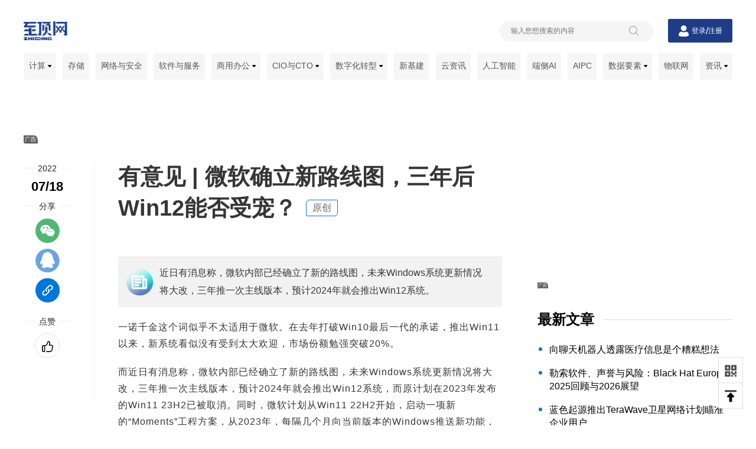

--- FILE ---
content_type: text/html
request_url: https://uyijian.zhiding.cn/2022/0718/3142753.shtml
body_size: 41871
content:
<!DOCTYPE html>
<html>
<head>
  <meta http-equiv="X-UA-Compatible" content="IE=edge" />
  <meta http-equiv="Content-Type" content="text/html; charset=GBK" />
  <title>有意见 | 微软确立新路线图，三年后Win12能否受宠？-有意见-有意见-至顶网</title>
    <META name="Keywords" content="Windows,微软,有意见,zhiding.cn,至顶网,有意见,有意见">
    <META name="Description" content="近日有消息称，微软内部已经确立了新的路线图，未来Windows系统更新情况将大改，三年推一次主线版本，预计2024年就会推出Win12系统。">
  <meta content="width=device-width, initial-scale=1.0, minimum-scale=1.0, maximum-scale=1.0, user-scalable=0" name="viewport">
  <meta name="format-detection" content="telephone=no"/>
  <link rel="alternate" title="至顶网最新文章" href="//www.zhiding.cn/zdnet/zhiding.xml" type="application/rss+xml">
  <link rel="shortcut icon" href="//www.zhiding.cn/zdnet/favicon.ico"/>
<script src="//icon.zhiding.cn/online/js/zdarticle.22.gzjs"></script>
<link rel="stylesheet" href="//icon.zhiding.cn/online/css/zdindex.22.gzcss">
<link rel="stylesheet" href="https://icon.zhiding.cn/zhiding/homePage_2022/pcTest/header.min.css">
	<link rel="stylesheet" href="https://icon.zhiding.cn/zhiding/homePage_2022/pcTest/style.min.css">
<script>
  $(function(){
    $("li#nav_index").addClass('active');
  })
</script>
</head>
<body>
  <div class="k_main">
    <div class="k_nav_box">
    <div class="k_nav_top">
        <div class="k_logo">
            <a href="https://www.zhiding.cn/" target="_blank" title="至顶网">
                <img alt="" src="https://icon.zhiding.cn/zhiding/homePage_2022/images/logo02.png">
            </a>
        </div>
        <div class="k_nav_top_right">
            <div class="k_search active">
                <div class="k_search_con">
                    <input name="sub" type="hidden" value="2">
                    <input name="word" placeholder="输入您想搜索的内容" type="text" value="">
                    <img alt="" src="https://icon.zhiding.cn/zhiding/homePage_2022/images/search.png">
                </div>
            </div>
            <div class="k_users">
                <img src="https://icon.zhiding.cn/zhiding/homePage_2022/images/userIcon.png" alt="">
                <button class="login" name="button" type="button"><a href="https://www.zhiding.cn/user/login">登录</a>
                </button>
                <span>/</span>
                <button class="regist" name="button" type="button"><a href="https://www.zhiding.cn/user/register">注册</a>
                </button>
            </div>
        </div>
    </div>
    <script>
        $(document).ready(function ($) {
            $(".k_search_con input").keydown(function (e) {
                if (e.keyCode == "13") {
                    var words = $("[name=word]").val();
                    if (words == '' || words == 'undefind') {
                        return false;
                    }
                    location.href = encodeURI('//s.zhiding.cn/search.php?sub=2&word=' + words);
                }
            });
            $(".k_search_con img").click(function (e) {
                var words = $("[name=word]").val();
                if (words == '' || words == 'undefind') {
                    return false;
                }
                location.href = encodeURI('//s.zhiding.cn/search.php?sub=2&word=' + words);
            });
        })
    </script>
    <div class="k_nav_list">
        <div class="k_nav_list_con">
            <ul class="nav_box">
                <li class="nav_list" id="nav_server">
                    <a class="nav_list_name" href="https://server.zhiding.cn" target="_blank" title="计算">计算 <img alt="计算" src="https://icon.zhiding.cn/zhiding/homePage_2022/images/down.png"></a>
                    <ul class="nav_list_box">
                        <img alt="" src="https://icon.zhiding.cn/zhiding/homePage_2022/images/nav_jt.png">
                        <li><a class="labTwo" href="https://server.zhiding.cn/server/server.shtml" target="_blank" title="服务器">服务器</a></li>
                        <li><a class="labTwo" href="https://server.zhiding.cn/server/datacenter.shtml" target="_blank" title="数据中心">数据中心</a>
                        </li>
                    </ul>
                </li>
                <li class="nav_list" id="nav_stor">
                    <a class="nav_list_name" href="https://stor-age.zhiding.cn" target="_blank" title="存储">存储</a>

                </li>
                <li class="nav_list" id="nav_net">
                    <a class="nav_list_name" href="https://net.zhiding.cn" target="_blank" title="网络与安全">网络与安全</a>

                </li>
                <li class="nav_list" id="nav_soft">
                    <a class="nav_list_name" href="https://soft.zhiding.cn" target="_blank" title="软件与服务">软件与服务</a>

                </li>
                <li class="nav_list" id="nav_biz">
                    <a class="nav_list_name" href="https://biz.zhiding.cn" target="_blank" title="商用办公">商用办公 <img alt="" src="https://icon.zhiding.cn/zhiding/homePage_2022/images/down.png"></a>
                    <ul class="nav_list_box">
                        <img alt="" src="https://icon.zhiding.cn/zhiding/homePage_2022/images/nav_jt.png">
                        <li><a class="labTwo" href="https://biz.zhiding.cn/productivity.shtml" target="_blank" title="生产力工具">生产力工具</a></li>
                        <li><a class="labTwo" href="https://biz.zhiding.cn/platform.shtml" target="_blank" title="技术平台">技术平台</a>
                        </li>
                        <li><a class="labTwo" href="https://biz.zhiding.cn/workplaces.shtml" target="_blank" title="工作空间">工作空间</a>
                        </li>
                        <li><a class="labTwo" href="https://biz.zhiding.cn/smart.shtml" target="_blank" title="智能硬件">智能硬件</a>
                        </li></ul>
                </li>
                <li class="nav_list" id="nav_cio">
                    <a class="nav_list_name" href="//cio.zhiding.cn" target="_blank" title="CIO与CTO">CIO与CTO <img alt="" src="//icon.zhiding.cn/zhiding/homePage_2022/images/down.png"></a>
                    <ul class="nav_list_box">
                        <img alt="" src="//icon.zhiding.cn/zhiding/homePage_2022/images/nav_jt.png">

                        <li><a class="labTwo" href="//www.zhiding.cn/special/OpenSource_14" target="_blank"
                               title="企业开源智库">企业开源智库</a></li>
                        <li><a class="labTwo" href="//www.zhiding.cn/eospa" target="_blank" title="企业开源实践联盟通讯">企业开源实践联盟通讯</a>
                        </li>
                    </ul>
                </li>
                <li class="nav_list" id="nav_digital">
                    <a class="nav_list_name" href="https://digital.zhiding.cn" target="_blank" title="数字化转型">数字化转型 <img alt="" src="https://icon.zhiding.cn/zhiding/homePage_2022/images/down.png"></a>
                    <ul class="nav_list_box">
                        <img alt="" src="https://icon.zhiding.cn/zhiding/homePage_2022/images/nav_jt.png">
                        <li><a class="labTwo" href="https://uyijian.zhiding.cn" target="_blank" title="有意见">有意见</a></li>
                        <li><a class="labTwo" href="https://insights.zhiding.cn" target="_blank" title="至顶智库">至顶智库</a></li>
                        <li><a class="labTwo" href="https://www.zhiding.cn/zdnet/databureau.shtml" target="_blank" title="数据局动态">数据局动态</a></li>
                        <li><a class="labTwo" href="https://www.zhiding.cn/files/klist-0-350844-1.htm" target="_blank" title="千流出海">千流出海</a></li>
                        <li><a class="labTwo" href="https://fintech.zhiding.cn" target="_blank" title="金融科技">金融科技</a></li>
                        <li><a class="labTwo" href="https://www.zhiding.cn/dxinsight" target="_blank" title="AI启示录">AI启示录</a></li>
                        <li><a class="labTwo" href="https://www.ppthub.com.cn" target="_blank" title="PPTHub（鹅站）">PPTHub（鹅站）</a></li>
                    </ul>
                </li>
                <li class="nav_list" id="nav_infra">
                    <a href="https://www.zhiding.cn/zdnet/new-infra.shtml" target="_blank" title="新基建">新基建</a>
                </li>
                <li class="nav_list" id="nav_cloud">
                    <a href="https://cloud.zhiding.cn" target="_blank" title="云资讯">云资讯</a>
                </li>
                <li class="nav_list" id="nav_ai">
                    <a href="https://ai.zhiding.cn" target="_blank" title="人工智能">人工智能</a>
                </li>
                <li class="nav_list" id="nav_device">
                    <a href="//www.zhiding.cn/zdnet/On-device-AI.shtml" target="_blank" title="端侧AI">端侧AI</a>
                </li>
                <li class="nav_list" id="nav_AIPC">
                    <a href="//www.zhiding.cn/zdnet/AIPC.shtml" target="_blank" title="AIPC">AIPC</a>
                </li>
                <li class="nav_list" id="nav_big">
                    <a href="https://big-data.zhiding.cn" target="_blank" title="数据要素">数据要素 <img alt="数据要素" src="https://icon.zhiding.cn/zhiding/homePage_2022/images/down.png"></a>
                    <ul class="nav_list_box">
                        <img alt="" src="https://icon.zhiding.cn/zhiding/homePage_2022/images/nav_jt.png">
                        <li><a href="//www.zhiding.cn/zdnet/blockchain.shtml" target="_blank" title="区块链">区块链</a></li>
                    </ul>
                </li>
                <li class="nav_list" id="nav_iot">
                    <a href="https://iot.zhiding.cn" target="_blank" title="物联网">物联网</a>
                </li>
                <li class="nav_list" id="nav_news">
                    <a class="nav_list_name" href="https://news.zhiding.cn" target="_blank" title="资讯">资讯 <img alt="资讯" src="https://icon.zhiding.cn/zhiding/homePage_2022/images/down.png"></a>
                    <ul class="nav_list_box">
                        <img alt="" src="https://icon.zhiding.cn/zhiding/homePage_2022/images/nav_jt.png">
                        <li><a class="labTwo" href="https://cloud.zhiding.cn/meeting.shtml" target="_blank" title="行业资讯">行业资讯</a></li>

                    </ul>
                </li>
            </ul>
        </div>
    </div>
</div>
    <div class="k_content">
      <div class="k_advertisement_top">
         
<div id="AD17370" style="width:1200px;height:90px;text-align:center;float:none;"><a href="http://www.ppthub.com.cn/" target="_blank"><img width="1200" height="90" src="http://am.zhiding.cn/www/images/202205/default_ads_ppthub_uyijianwz1200k_0519.jpg" alt="" border="0"></a></div>

        <a href="javascript:void(0)" class="ad_hover_href"></a>
      </div>
      <div class="k_information">
        <div class="k_information_con">
          <div class="articleBox">
            <div class="articleBox_content">
             
              <div class="articleBox_content_box">
				 <h1 class="foucs_title">有意见 | 微软确立新路线图，三年后Win12能否受宠？ <a>原创</a></h1>
	<div class="lix">
                    <div class="k_article_author"></div>
                    <div class="zhao"> 近日有消息称，微软内部已经确立了新的路线图，未来Windows系统更新情况将大改，三年推一次主线版本，预计2024年就会推出Win12系统。 </div>
                    <div class="ocn">
                        <p>一诺千金这个词似乎不太适用于微软。在去年打破Win10最后一代的承诺，推出Win11以来，新系统看似没有受到太大欢迎，市场份额勉强突破20%。</p>
<p>而近日有消息称，微软内部已经确立了新的路线图，未来Windows系统更新情况将大改，三年推一次主线版本，预计2024年就会推出Win12系统，而原计划在2023年发布的Win11 23H2已被取消。同时，微软计划从Win11 22H2开始，启动一项新的&ldquo;Moments&rdquo;工程方案，从2023年，每隔几个月向当前版本的Windows推送新功能，每年最多四次。</p>
<p><strong>我们的科技留言板&ldquo;有意见&rdquo;如下</strong></p>
<p><strong>@不可能：</strong>如果你用电脑是为图个省事与各种软件兼容性好你就用Windows，如果你用电脑是为了更好地控制你的硬件或软件你就用Linux，如果你想要有个漂亮的界面你就用MacOS。所以操作系统也有个不可能三角：无法都满足兼容性、控制性、美观性。</p>
<p><strong>@媒体搬运工：</strong>Windows的敏捷化更新让我们能够用上最新的OS，但是稳定性和硬件兼容性却成了槽点。虽然Windows有企业版，但是不太适合普通消费者。所以，个人比较欣赏Linux的更新策略，不如推出一个LTS版本，再设置一个滚动更新版本，这样兼顾不喜欢折腾的用户和那些喜欢当&ldquo;小白鼠&rdquo;的朋友。</p>
<p><strong>@有想法的向日葵：</strong>当初Win11的更新就比较无感，只是任务栏强行堆叠让底部看起来更清爽，其他功能没有感觉出太大区别。Win12说是架构不同，底层大改，只能说等等看吧，并没有抱太大期望。</p>
                    </div>
		    </div>
                  <div class="article_link"> </div>
                  <a id="faid"></a>
                  <div class="article_source">
		  <h2>来源：至顶网有意见频道</h2>
		  <div class="article_source_con">
		    <ul>
		       <li><a href="//www.zhiding.cn/files/klist-0-310474-1.htm" target="_blank">Windows</a></li> <li><a href="//www.zhiding.cn/files/klist-0-325448-1.htm" target="_blank">微软</a></li> <li><a href="//www.zhiding.cn/files/klist-0-349769-1.htm" target="_blank">有意见</a></li>
		    </ul>
		  </div>
		</div> 
	<script>
	$("span").removeAttr('style');
	</script>
				
				<div class="article_fabulous"><div class="article_fabulous_con"><img src="//icon.zhiding.cn/cnetnews/special/cnetnews2022/img/fabulous.png" alt=""><span>0赞</span></div><p>好文章，需要你的鼓励</p></div>
                <div class="k_article_ad">
                   
<div id="AD17376" style="width:650px;height:90px;text-align:center;float:none;"><a href="http://www.zhiding.cn/dxinsight" target="_blank"><img width="650" height="90" src="http://am.zhiding.cn/www/images/202205/default_ads_ximalaya_uyijianwz650n_0519.jpg" alt="" border="0"></a></div>

                  <a href="javascript:void(0)" class="ad_hover_href"></a>
                </div>

                <div class="k_recommended_articles">
                  <div class="tits">
                    <img src="http://icon.zhiding.cn/zhiding/homePage_2022/images/recommended.png" alt="">
                    <span>推荐文章</span>
                  </div>
                  <div class="k_recommended_article_list">
                    			<div class="information_content">
                <div class="information_content_shadow">
			    <div class="left">
					  <a href="//ai.zhiding.cn/2026/0127/3177857.shtml" target="_blank" title="向聊天机器人透露医疗信息是个糟糕想法"><img src="//img.zhiding.cn/6/139/liU8sl4G9IoNg.png?imageView2/2/w/516/h/290" alt="向聊天机器人透露医疗信息是个糟糕想法" width="260" class="animateBanOut"></a>
					</div>
			    <div class="right">		
                    <div class="type">
                        <div class="keyWord">
                        <h3 class="one"><a href="//www.zhiding.cn/files/klist-0-327861-1.htm" target="_blank" title="人工智能">人工智能</a></h3><h3 class="one"><a href="//www.zhiding.cn/files/klist-0-348196-1.htm" target="_blank" title="医疗健康">医疗健康</a></h3><h3 class="one"><a href="//www.zhiding.cn/files/klist-0-328796-1.htm" target="_blank" title="隐私保护">隐私保护</a></h3>
                        </div>
                        <div class="time">
                        2026-01-27
                        </div>
                    <div class="clear"></div>
                    </div>
                    <h3 class="right_title"><a href="//ai.zhiding.cn/2026/0127/3177857.shtml" target="_blank" title="向聊天机器人透露医疗信息是个糟糕想法">向聊天机器人透露医疗信息是个糟糕想法</a></h3>
                    <p class="right_content">每周超过2.3亿人向ChatGPT寻求健康建议。OpenAI推出ChatGPT Health，鼓励用户分享病历、化验结果等敏感医疗信息，承诺保护隐私且不用于训练模型。然而专家警告，科技公司并不受医疗机构同等法律约束。用户隐私保护主要依赖公司政策，缺乏法律保障，且条款可能随时变更。此外，聊天机器人可能提供错误医疗建议，存在安全风险。尽管声称非诊疗工具，但实际使用场景模糊了监管界限。</p>
                    
                </div><div class="clear"></div> 
                </div>
			</div> 			<div class="information_content">
                <div class="information_content_shadow">
			    <div class="left">
					  <a href="//www.techwalker.com/2026/0127/3177865.shtml" target="_blank" title="微软推出VibeVoice-ASR：一次搞定60分钟长音频的智能转写系统"><img src="//img.zhiding.cn/6/146/libdyJLvkfOI.png?imageView2/2/w/516/h/290" alt="微软推出VibeVoice-ASR：一次搞定60分钟长音频的智能转写系统" width="260" class="animateBanOut"></a>
					</div>
			    <div class="right">		
                    <div class="type">
                        <div class="keyWord">
                        <h3 class="one"><a href="//www.zhiding.cn/files/klist-0-318211-1.htm" target="_blank" title="语音识别">语音识别</a></h3><h3 class="one"><a href="//www.zhiding.cn/files/klist-0-360873-1.htm" target="_blank" title="长音频处理">长音频处理</a></h3><h3 class="one"><a href="//www.zhiding.cn/files/klist-0-357148-1.htm" target="_blank" title="端到端模型">端到端模型</a></h3>
                        </div>
                        <div class="time">
                        2026-01-27
                        </div>
                    <div class="clear"></div>
                    </div>
                    <h3 class="right_title"><a href="//www.techwalker.com/2026/0127/3177865.shtml" target="_blank" title="微软推出VibeVoice-ASR：一次搞定60分钟长音频的智能转写系统">微软推出VibeVoice-ASR：一次搞定60分钟长音频的智能转写系统</a></h3>
                    <p class="right_content">微软推出VibeVoice-ASR系统，能一次性处理60分钟长音频，同时完成语音转文字、说话者识别和时间标注三大任务。系统支持50多种语言及代码混合，还可注入上下文信息提升专业术语识别准确率。测试结果显示其性能显著优于谷歌Gemini模型。</p>
                    
                </div><div class="clear"></div> 
                </div>
			</div> 			<div class="information_content">
                <div class="information_content_shadow">
			    <div class="left">
					  <a href="//net.zhiding.cn/network_security_zone/2026/0127/3177856.shtml" target="_blank" title="勒索软件、声誉与风险：Black Hat Europe 2025回顾与2026展望"><img src="//img.zhiding.cn/6/138/liAwUORrZVWA.png?imageView2/2/w/516/h/290" alt="勒索软件、声誉与风险：Black Hat Europe 2025回顾与2026展望" width="260" class="animateBanOut"></a>
					</div>
			    <div class="right">		
                    <div class="type">
                        <div class="keyWord">
                        <h3 class="one"><a href="//www.zhiding.cn/files/klist-0-326371-1.htm" target="_blank" title="网络安全">网络安全</a></h3><h3 class="one"><a href="//www.zhiding.cn/files/klist-0-242500-1.htm" target="_blank" title="勒索软件">勒索软件</a></h3><h3 class="one"><a href="//www.zhiding.cn/files/klist-0-350451-1.htm" target="_blank" title="生成式AI">生成式AI</a></h3>
                        </div>
                        <div class="time">
                        2026-01-27
                        </div>
                    <div class="clear"></div>
                    </div>
                    <h3 class="right_title"><a href="//net.zhiding.cn/network_security_zone/2026/0127/3177856.shtml" target="_blank" title="勒索软件、声誉与风险：Black Hat Europe 2025回顾与2026展望">勒索软件、声誉与风险：Black Hat Europe 2025回顾与2026展望</a></h3>
                    <p class="right_content">2025年末在伦敦举办的欧洲黑帽大会聚焦网络安全重大议题。大会创始人Jeff Moss指出技术已全面政治化，任何技术决策都带有政治后果。研究人员Max Smeets通过分析被执法部门缴获的LockBit数据发现，只有8%的受害者支付赎金，且勒索软件运营商的信誉对其运营至关重要。专家指出，现在有更多元化的威胁行为者进入勒索软件生态系统，包括西方和英语国家的行为者。大会还讨论了AI技术如何加速网络攻击的自动化，以及用户因素在安全防护中的关键作用。</p>
                    
                </div><div class="clear"></div> 
                </div>
			</div> 			<div class="information_content">
                <div class="information_content_shadow">
			    <div class="left">
					  <a href="//www.techwalker.com/2026/0127/3177864.shtml" target="_blank" title="KAIST团队突破视频生成瓶颈：让AI学会“自我反思“修正动作错误"><img src="//img.zhiding.cn/6/145/liRpT9QW2GYXM.png?imageView2/2/w/516/h/290" alt="KAIST团队突破视频生成瓶颈：让AI学会“自我反思“修正动作错误" width="260" class="animateBanOut"></a>
					</div>
			    <div class="right">		
                    <div class="type">
                        <div class="keyWord">
                        <h3 class="one"><a href="//www.zhiding.cn/files/klist-0-327861-1.htm" target="_blank" title="人工智能">人工智能</a></h3><h3 class="one"><a href="//www.zhiding.cn/files/klist-0-351204-1.htm" target="_blank" title="视频生成">视频生成</a></h3><h3 class="one"><a href="//www.zhiding.cn/files/klist-0-360872-1.htm" target="_blank" title="自我修正算法">自我修正算法</a></h3>
                        </div>
                        <div class="time">
                        2026-01-27
                        </div>
                    <div class="clear"></div>
                    </div>
                    <h3 class="right_title"><a href="//www.techwalker.com/2026/0127/3177864.shtml" target="_blank" title="KAIST团队突破视频生成瓶颈：让AI学会“自我反思“修正动作错误">KAIST团队突破视频生成瓶颈：让AI学会“自我反思“修正动作错误</a></h3>
                    <p class="right_content">KAIST联合多所知名大学开发出革命性的AI视频生成自我修正技术，让系统学会在生成过程中"自我反思"并修正动作错误。该技术无需外部验证或重新训练，仅通过内在机制就能显著改善视频的物理真实性和动作连贯性，在人类评测中获得超过70%的偏好率，为高质量AI视频内容创作开辟了新路径。</p>
                    
                </div><div class="clear"></div> 
                </div>
			</div> 
                  </div>

                </div>

                <div class="k_function">
                  <div class="k_function_con">
                    <div class="k_function_con_main">
                      <div class="time">
                        <h2 class="fun_tit"><span id="year">2022</span></h2>
                        <h3><span id="date">07/18</span></h3>
                        <h4><span id="time">18:36</span></h4>
                      </div>
                      <div class="shareBox">
                        <h2 class="fun_tit"><span>分享</span></h2>
                        <ul>
                          <li><img src="http://icon.zhiding.cn/zhiding/homePage_2022/images/wx.png" alt=""><span id="qrcode"></span></li>
                          <li><a title="分享到QQ" href="javascript:void(0)" class="share_qq" onclick="shareToqq(event)"><img src="http://icon.zhiding.cn/zhiding/homePage_2022/images/qq.png" alt=""></a></li>
                          <li><a class="copys" title="复制链接" href="javascript:void(0)" onclick="copyUrl()"><img src="http://icon.zhiding.cn/zhiding/homePage_2022/images/link.png" alt=""></a></li>
                        </ul>
                      </div>
                      <div class="fabulous">
                        <h2 class="fun_tit"><span>点赞</span></h2>
                        <div class="fabulous_img">
                          <div class="fabulous_imgBox">
<a href="#faid" target="_self">
                            <img src="http://icon.zhiding.cn/zhiding/homePage_2022/images/fabulous.png" alt=""></a>
                          </div>
                          
                        </div>
                      </div>
                    </div>
                  </div>
                </div>
              </div>
            </div>
          </div>
        </div>
        <div class="k_enclosure">
          <div class="k_enclosure_article_ad">
             <div>
<div id="AD17371" style="width:330px;height:215px;text-align:center;float:none;"><a href="http://www.techwalker.com/" target="_blank"><img width="330" height="215" src="http://am.zhiding.cn/www/images/202301/default_ads_techwalker330m_0111.jpg" alt="" border="0"></a></div>
</div>
            <a href="javascript:void(0)" class="ad_hover_href"></a>
          </div>
          
<div class="k_recommended_info">
            <div class="tits">
              <div class="tit_text">最新文章</div>
            </div>
            <div class="k_recommended_info_con">
              <ul>
               <li><a href="//ai.zhiding.cn/2026/0127/3177857.shtml" title="向聊天机器人透露医疗信息是个糟糕想法" target="_blank"><h2>向聊天机器人透露医疗信息是个糟糕想法</h2></a></li><li><a href="//net.zhiding.cn/network_security_zone/2026/0127/3177856.shtml" title="勒索软件、声誉与风险：Black Hat Europe 2025回顾与2026展望" target="_blank"><h2>勒索软件、声誉与风险：Black Hat Europe 2025回顾与2026展望</h2></a></li><li><a href="//net.zhiding.cn/network_security_zone/2026/0127/3177855.shtml" title="蓝色起源推出TeraWave卫星网络计划瞄准企业用户" target="_blank"><h2>蓝色起源推出TeraWave卫星网络计划瞄准企业用户</h2></a></li><li><a href="//ai.zhiding.cn/2026/0127/3177854.shtml" title="Shelly Flood Gen4：支持线缆检测的智能漏水传感器接入苹果HomeKit" target="_blank"><h2>Shelly Flood Gen4：支持线缆检测的智能漏水传感器接入苹果HomeKit</h2></a></li><li><a href="//ai.zhiding.cn/2026/0127/3177853.shtml" title="让机器人“看清”三维世界，蚂蚁灵波开源LingBot-Depth模型" target="_blank"><h2>让机器人“看清”三维世界，蚂蚁灵波开源LingBot-Depth模型</h2></a></li><li><a href="//ai.zhiding.cn/2026/0127/3177851.shtml" title="小型语言模型在商业应用中的优势分析" target="_blank"><h2>小型语言模型在商业应用中的优势分析</h2></a></li><li><a href="//ai.zhiding.cn/2026/0127/3177850.shtml" title="使用RAG和FastAPI构建生产就绪的AI智能体" target="_blank"><h2>使用RAG和FastAPI构建生产就绪的AI智能体</h2></a></li><li><a href="//ai.zhiding.cn/2026/0127/3177849.shtml" title="智能体还是技能？答案是两者并存" target="_blank"><h2>智能体还是技能？答案是两者并存</h2></a></li><li><a href="//ai.zhiding.cn/2026/0127/3177848.shtml" title="d-Matrix押注内存计算技术突破AI推理瓶颈" target="_blank"><h2>d-Matrix押注内存计算技术突破AI推理瓶颈</h2></a></li><li><a href="//ai.zhiding.cn/2026/0127/3177847.shtml" title="英国国民健康服务将试点AI和机器人工具检测诊断肺癌" target="_blank"><h2>英国国民健康服务将试点AI和机器人工具检测诊断肺癌</h2></a></li><li><a href="//ai.zhiding.cn/2026/0127/3177846.shtml" title="AI智能体解决系统故障问题的新突破" target="_blank"><h2>AI智能体解决系统故障问题的新突破</h2></a></li><li><a href="//soft.zhiding.cn/software_zone/2026/0127/3177845.shtml" title="定制化软件开发兴起，企业IT战略迎来重大转变" target="_blank"><h2>定制化软件开发兴起，企业IT战略迎来重大转变</h2></a></li>
              </ul>
            </div>
          </div>
<div class="k_recommended_info">
            <div class="tits">
              <div class="tit_text">相关文章</div>
            </div>
            <div class="k_recommended_info_con">
              <ul id="recommended_info">
               <li><a href="//soft.zhiding.cn/software_zone/2025/0110/3162591.shtml" target="_blank" title="微软开源旗下的Phi-4小型语言模型"><h2>微软开源旗下的Phi-4小型语言模型</h2></a></li><li><a href="//biz.zhiding.cn/2025/0108/3162486.shtml" target="_blank" title="微软打造的迷你AI PC问世"><h2>微软打造的迷你AI PC问世</h2></a></li><li><a href="//soft.zhiding.cn/software_zone/2025/0107/3162452.shtml" target="_blank" title="微软计划在2025财年斥资800亿美元建设人工智能数据中心"><h2>微软计划在2025财年斥资800亿美元建设人工智能数据中心</h2></a></li><li><a href="//soft.zhiding.cn/software_zone/2025/0107/3162450.shtml" target="_blank" title="让实时互动和AI，同频共振"><h2>让实时互动和AI，同频共振</h2></a></li><li><a href="//soft.zhiding.cn/software_zone/2024/1216/3161928.shtml" target="_blank" title="微软发布主要使用合成数据训练的Phi-4语言模型"><h2>微软发布主要使用合成数据训练的Phi-4语言模型</h2></a></li><li><a href="//server.zhiding.cn/server/2024/1212/3161855.shtml" target="_blank" title="微软预览新型节水数据中心设计"><h2>微软预览新型节水数据中心设计</h2></a></li><li><a href="//soft.zhiding.cn/software_zone/2024/1209/3161763.shtml" target="_blank" title="微软Ignite大会展现企业AI的多样化形态"><h2>微软Ignite大会展现企业AI的多样化形态</h2></a></li><li><a href="//soft.zhiding.cn/software_zone/2024/1128/3161582.shtml" target="_blank" title="Azure AI Week 直播课表公布，12月10 -12日线上见"><h2>Azure AI Week 直播课表公布，12月10 -12日线上见</h2></a></li><li><a href="//soft.zhiding.cn/software_zone/2024/1126/3161543.shtml" target="_blank" title="盘点微软Ignite 2024大会上关于Azure AI的五大公告"><h2>盘点微软Ignite 2024大会上关于Azure AI的五大公告</h2></a></li><li><a href="//soft.zhiding.cn/software_zone/2024/1126/3161541.shtml" target="_blank" title="微软率先拿下HBM驱动的AMD CPU供货"><h2>微软率先拿下HBM驱动的AMD CPU供货</h2></a></li>
              </ul>
            </div>
          </div>

          <div class="k_recommended_info_ad">
             <div>
<div id="AD17374" style="width:330px;height:215px;text-align:center;float:none;"><a href="https://www.solidot.org/" target="_blank"><img width="330" height="215" src="http://am.zhiding.cn/www/images/202205/default_ads_solidot_uyijianwz330m_0519.jpg" alt="" border="0"></a></div>
</div>
            <a href="javascript:void(0)" class="ad_hover_href"></a>
          </div>

          <div class="k_email">
            <div class="tits">
              <div class="tit_text">邮件订阅</div>
            </div>
            <div class="email_content">
              <form action="https://www.zhiding.cn/user/edm" target="_blank" method="get">
                <h3>如果您非常迫切的想了解IT领域最新产品与技术信息，那么订阅至顶网技术邮件将是您的最佳途径之一</h3>
                <input style="margin-bottom:0px;" type="text" id="email" name="email" value="" placeholder="Enter your email address">
                <span style="font-size:14px;color:red;display:inline-block;height:14px;line-height:14px;" id="email_sw"></span>
                <button type="submit" id="emck" name="button">现在订阅</button>
                <div class="clear"></div>
              </form>
            </div>
          </div>          
                 <div class="k_digitization">
							<div class="tits">
								<div class="tit_text">AI启示录</div>
								<div class="tit_more">
									<a href="//www.zhiding.cn/dxinsight" target="_blank"><span>更多</span></a>
								</div>
							</div>
							<div class="k_digitization_con">
								<div class="swiper" id="swiperDigitization">
									<div class="swiper-wrapper"><div class="swiper-slide">
					    <a href="//www.zhiding.cn/dxinsight/0109" title="CES 2026" target="_blank">
					      <img src="https://icon.zhiding.cn/zhiding/s-magazine/images2/pic-119.jpg?imageView2/4/h/666" alt="" title="CES 2026">
					      <h3 class="lunbo_title"><span>CES 2026</span></h3>
					    </a>
					  </div><div class="swiper-slide">
					    <a href="//www.zhiding.cn/dxinsight/1212" title="2025 re:Invent ：亚马逊云科技把Agentic AI生态梳理明白了" target="_blank">
					      <img src="https://icon.zhiding.cn/zhiding/s-magazine/images2/pic-118.jpg?imageView2/4/h/666" alt="" title="2025 re:Invent ：亚马逊云科技把Agentic AI生态梳理明白了">
					      <h3 class="lunbo_title"><span>2025 re:Invent ：亚马逊云科技把Agentic AI生态梳理明白了</span></h3>
					    </a>
					  </div><div class="swiper-slide">
					    <a href="//www.zhiding.cn/dxinsight/1114" title="电子竞技瞬息万变，Team Liquid的“数据+AI”制胜秘籍" target="_blank">
					      <img src="https://icon.zhiding.cn/zhiding/s-magazine/images2/pic-117.jpg?imageView2/4/h/666" alt="" title="电子竞技瞬息万变，Team Liquid的“数据+AI”制胜秘籍">
					      <h3 class="lunbo_title"><span>电子竞技瞬息万变，Team Liquid的“数据+AI”制胜秘籍</span></h3>
					    </a>
					  </div><div class="swiper-slide">
					    <a href="//www.zhiding.cn/dxinsight/1107" title="中国移动呼和浩特数据中心：只有高效存力先行，AI才能跑出全力" target="_blank">
					      <img src="https://icon.zhiding.cn/zhiding/s-magazine/images2/pic-116.jpg?imageView2/4/h/666" alt="" title="中国移动呼和浩特数据中心：只有高效存力先行，AI才能跑出全力">
					      <h3 class="lunbo_title"><span>中国移动呼和浩特数据中心：只有高效存力先行，AI才能跑出全力</span></h3>
					    </a>
					  </div></div>
									<div class="swiper-button-next"></div>
									<div class="swiper-button-prev"></div>
								</div>
							</div>
						</div>
        </div>
      </div>
    </div>
  </div>


<script>
var _url = document.URL;
var _title= document.title;
function shareToqq(event){
    event.preventDefault();
    var _shareUrl = 'https://connect.qq.com/widget/shareqq/iframe_index.html?';
        _shareUrl += 'url=' + encodeURIComponent(_url||location.href);   //分享的链接
        _shareUrl += '&title=' + encodeURIComponent(_title||document.title);     //分享的标题
        _shareUrl += '&site=至顶网';     //分享的标题
    window.open(_shareUrl,'_blank');
}

function copyUrl() {
            var target = $("#hdtit").val();
            var clipboard = new ClipboardJS('.copys', {
                text: function (trigger) {
                    return target;
                }
            });
            clipboard.on('success', function (e) {
                alert('复制成功！');
                return false;
            });
            clipboard.on('error', function (e) {
                return false;
            });
        }
</script>
  <div class="k_fixed">
    <ul>
        <!--        <li>-->
        <!--            <img alt="" src="//icon.zhiding.cn/zhiding/homePage_2022/images/comment.png">-->
        <!--        </li>-->
        <li>
            <img alt="关注/分享" src="//icon.zhiding.cn/zhiding/homePage_2022/images/code.png">
            <ul>
                <img alt="" src="//icon.zhiding.cn/zhiding/homePage_2022/images/right_jt.png">
                <li>
                    <img alt="关注官方公众号" src="//icon.zhiding.cn/zhiding/homePage_2022/images/code1.png">
                    <h2>关注官方公众号</h2>
                </li>
                <li>
                    <img alt="关注官方微博" src="//icon.zhiding.cn/zhiding/homePage_2022/images/code2.png">
                    <h2>关注官方微博</h2>
                </li>
                <li>
                    <img alt="关注官方喜马拉雅" src="//icon.zhiding.cn/zhiding/homePage_2022/images/code3.png">
                    <h2>关注官方喜马拉雅</h2>
                </li>

            </ul>
        </li>
        <li class="k_retu">
            <img alt="" src="//icon.zhiding.cn/zhiding/homePage_2022/images/topping.png">
        </li>
    </ul>
</div>
<div class="k_footer">
    <div class="k_footer_con">
        <div class="k_footer_nav">
            <ul>
                <li><a href="//www.zhiding.cn/i/zdnet/div/contact.shtml">联系我们</a></li>
                <li><a href="//www.zhiding.cn/i/zdnet/div/site_nav.shtml">网站导航</a></li>
                <li><a href="//www.zhiding.info/">公司介绍</a></li>
                <!--                <li><a href="//www.zhiding.cn/glory_moment.html">至顶荣耀墙</a></li>-->
                <li><a href="//www.zhiding.cn/i/zdnet/div/work.shtml">招聘信息</a></li>
                <li><a href="//www.zhiding.cn/i/zdnet/div/privacy.shtml">至顶网服务协议</a></li>
                <!--                <li><a href="//www.zhiding.cn/i/zdnet/div/service.shtml">至顶网标准化服务</a></li>-->
                <li><a href="//www.zhiding.cn/i/zdnet/div/agreement.shtml">隐私权声明</a></li>
                <li><a href="//www.zhiding.cn/i/zdnet/div/faw.shtml">法律投诉声明</a></li>
            </ul>
        </div>
        <div class="k_footer_link">
            <h2>友情链接</h2>
            <ul>
                <li><a title="管理现代化" href="https://www.glxdh.com/" target="_blank">管理现代化</a></li><li><a title="科技行者" href="http://www.techwalker.com" target="_blank">科技行者</a></li><li><a title="26维自媒体联盟" href="http://cio.zhiding.cn/special/We_Media" target="_blank">26维自媒体联盟</a></li><li><a title="京东万象" href="http://wx.jdcloud.com/" target="_blank">京东万象</a></li><li><a title="证券之星" href="http://www.stockstar.com/" target="_blank">证券之星</a></li><li><a title="奇客Solidot" href="https://www.solidot.org" target="_blank">奇客Solidot</a></li><li><a title="C114中国通信网" href="http://www.c114.com.cn/" target="_blank">C114中国通信网</a></li><li><a title="e-works" href="http://www.e-works.net.cn/" target="_blank">e-works</a></li><li><a title="中国IDC圈" href="http://www.idcquan.com/" target="_blank">中国IDC圈</a></li><li><a title="软件IC网" href="https://softic.ccidmedia.com/" target="_blank">软件IC网</a></li><li><a title="极客网" href="http://www.fromgeek.com/" target="_blank">极客网</a></li><li><a title="云服务点评网" href="http://www.hostucan.cn" target="_blank">云服务点评网</a></li><li><a title="CIO智库网" href="http://www.topcio.cn/" target="_blank">CIO智库网</a></li><li><a title="CTI论坛" href="http://www.ctiforum.com" target="_blank">CTI论坛</a></li><li><a title="中国软件网" href="http://www.soft6.com/" target="_blank">中国软件网</a></li><li><a title="畅享网" href="http://www.vsharing.com/" target="_blank">畅享网</a></li><li><a title="CIO时代网" href="http://www.ciotimes.com/" target="_blank">CIO时代网</a></li><li><a title="中小企业IT网" href="http://www.cbismb.com/" target="_blank">中小企业IT网</a></li><li><a title="电脑商情在线" href="http://www.cbinews.com/" target="_blank">电脑商情在线</a></li><li><a title="RFID世界网" href="http://www.rfidworld.com.cn/" target="_blank">RFID世界网</a></li><li><a title="硅谷网" href="http://www.guigu.org/" target="_blank">硅谷网</a></li><li><a title="广告联盟" href="http://www.lianmeng.la/" target="_blank">广告联盟</a></li><li><a title="烽巢网" href="http://www.cyfengchao.com/" target="_blank">烽巢网</a></li><li><a title="猎云网" href="http://www.lieyunpro.com/" target="_blank">猎云网</a></li><li><a title="华为云" href="http://www.huaweicloud.com/" target="_blank">华为云</a></li><li><a title="戴尔服务器官网" href="https://www.dellemc-solution.com/product/detail-poweredge-r740.html?utm_source=zhiding&utm_medium=ot_md_md&utm_campaign=seo-mediaad2022&utm_content=vzhao&utm_term=poweredge-r740" target="_blank">戴尔服务器官网</a></li><li><a title="达智绿洲" href="https://www.mega-oasis.com/" target="_blank">达智绿洲</a></li>
            </ul>
        </div>
        <div class="k_footer_hotspot">
            <h2>业界热点:</h2>
            <ul>
                <a href="https://www.zhiding.cn/files/klist-0-336422-1.htm" target="_blank" title="数字化转型">数字化转型</a><a href="https://www.zhiding.cn/files/klist-0-349552-1.htm" target="_blank" title="东数西算">东数西算</a><a href="https://www.zhiding.cn/files/klist-0-342022-1.htm" target="_blank" title="自动驾驶">自动驾驶</a><a href="https://www.zhiding.cn/files/klist-0-337724-1.htm" target="_blank" title="智能制造">智能制造</a><a href="https://www.zhiding.cn/files/klist-0-328132-1.htm" target="_blank" title="云计算">云计算</a><a href="https://www.zhiding.cn/files/klist-0-349196-1.htm" target="_blank" title="元宇宙">元宇宙</a><a href="https://www.zhiding.cn/files/klist-0-349469-1.htm" target="_blank" title="虚拟人">虚拟人</a><a href="https://www.zhiding.cn/files/klist-0-330716-1.htm" target="_blank" title="物联网">物联网</a><a href="https://www.zhiding.cn/files/klist-0-349632-1.htm" target="_blank" title="算力网络">算力网络</a><a href="https://www.zhiding.cn/files/klist-0-347831-1.htm" target="_blank" title="数字孪生">数字孪生</a><a href="https://www.zhiding.cn/files/klist-0-327861-1.htm" target="_blank" title="人工智能">人工智能</a><a href="https://www.zhiding.cn/files/klist-0-340036-1.htm" target="_blank" title="区块链">区块链</a><a href="https://www.zhiding.cn/files/klist-0-292731-1.htm" target="_blank" title="开源">开源</a><a href="https://www.zhiding.cn/files/klist-0-328109-1.htm" target="_blank" title="大数据">大数据</a>
            </ul>
        </div>
        <div class="k_footer_info">
            <p>北京第二十六维信息技术有限公司（至顶网）版权所有. <a href="https://beian.miit.gov.cn" target="_blank">京ICP备15039648号-7</a>
                京ICP证161336号<img border="0" src="//icon.zhiding.cn/beian/icon.png">京公网安备 11010802021500号  &nbsp;京网文(2025) 0096-033号  &nbsp;京字第20868号</p>
            <p>举报电话：010-62641205　涉未成年人举报专线：010-62641208 举报邮箱：jubao@zhiding.cn　<a href="//www.zhiding.cn/i/zdnet/div/report.shtml" target="_blank">公开举报受理处置规则</a></p>
            <p>网上有害信息举报专区：<a href="https://www.12377.cn" target="_blank">https://www.12377.cn</a></p>
            <div>
                <a href="https://v.yunaq.com/certificate?domain=www.zhiding.cn&amp;from=label&amp;code=90020"
                   target="_blank"><img alt="安全联盟认证" height="34"
                                        src="https://aqyzmedia.yunaq.com/labels/label_sm_90020.png?t=72"
                                        style="border: none;"></a>
                <a href="https://ss.knet.cn/verifyseal.dll?sn=e18101911010075579mj5k000000&amp;ct=df&amp;a=1&amp;pa=0.38921118246045294"
                   target="_blank"><img height="34" src="https://ss.knet.cn/static/images/verifypage/kxlogo.png"></a>
            </div>
        </div>
    </div>
</div>
<div style="display: none;">
    <script language="javascript" src="//pv.zhiding.cn/js/pv.js"></script>
</div>



</body>
</html>